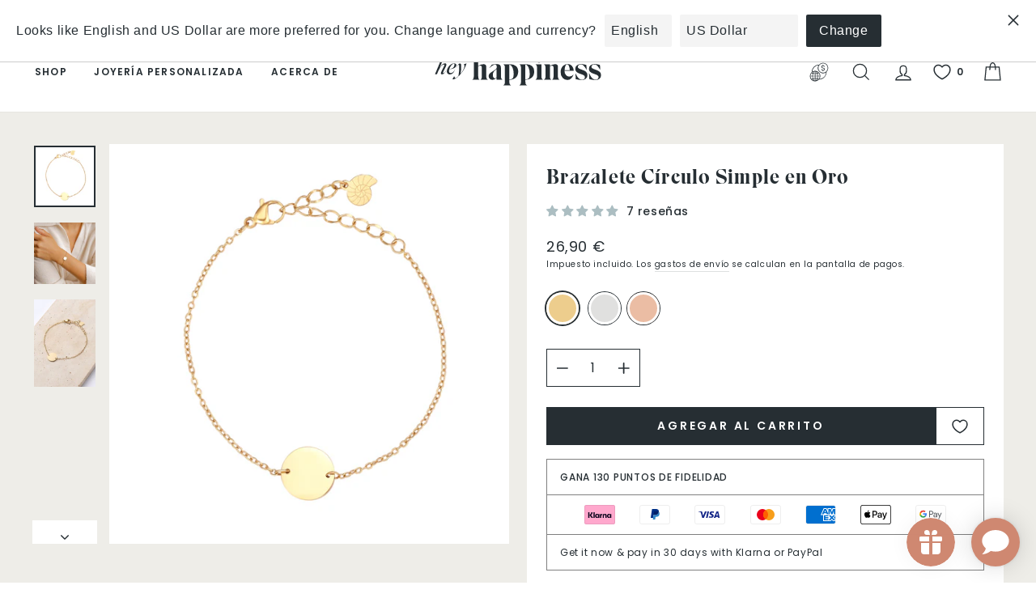

--- FILE ---
content_type: text/css
request_url: https://www.heyhappiness.com/cdn/shop/t/21/assets/boost-pfs-custom.css?v=36939597985403103781644947888
body_size: -112
content:
.boost-pfs-filter-tree .boost-pfs-filter-option-block .boost-pfs-filter-block-title{line-height:20px;position:relative;overflow:visible;padding-bottom:2px}.boost-pfs-filter-tree .boost-pfs-filter-option-block .boost-pfs-filter-block-title h3>span:before{position:absolute;right:10px;top:8px;padding:3px;border:1px solid black;border-left:none;border-top:none;transform:rotate(-135deg);-webkit-transform:rotate(-135deg)}.boost-pfs-filter-tree .boost-pfs-filter-option-block .boost-pfs-filter-block-title h3>span.up:before{top:5px;transform:rotate(45deg);-webkit-transform:rotate(45deg)}.boost-pfs-filter-tree .boost-pfs-filter-option-block .boost-pfs-filter-block-title h3>span{font-family:Futura,sans-serif;font-weight:400;font-size:.9em;letter-spacing:.3em}.boost-pfs-filter-tree .boost-pfs-filter-block-title .boost-pfs-filter-clear{margin-right:40px}.boost-pfs-filter-tree:not(.boost-pfs-filter-tree-h){display:block}.bc-hide{display:none!important}.collection-content .grid__item--sidebar{width:0}.collection-content .grid__item--content{width:100%}.grid__item--sidebar{position:static;overflow:hidden}@media screen and (min-width: 769px){.boost-pfs-search-page .collection-filter__item--drawer{display:none}.collection-filter__item--count{text-align:left!important}}@media screen and (max-width: 768px){.boost-pfs-filter-tree{display:block!important}.boost-pfs-filter-tree.boost-pfs-filter-tree-h{display:none!important}}#CollectionSidebar .drawer__inner{overflow-y:auto;height:calc(100vh - 70px)}#FilterDrawer .drawer__inner{padding:0 20px}.boost-pfs-search-result-toolbar{display:flex;align-items:center;margin:35px 0;border-top:1px solid #ededed;border-bottom:1px solid #ededed;white-space:nowrap}.boost-pfs-search-result-toolbar .boost-pfs-search-result-item:first-child{flex:auto}.boost-pfs-search-result-toolbar .boost-pfs-search-result-panel-controls{padding:17px 0;margin:0}@media (max-width: 768px){.boost-pfs-search-result-toolbar .boost-pfs-search-total-result{display:none}}#PredictiveWrapper{display:none}@media (min-width: 769px){.boost-pfs-filter-button.boost-pfs-filter-apply-button{display:none}}.boost-pfs-filter-total-product{display:none}#FilterDrawer .boost-pfs-filter-tree-content{margin-top:20px}#boost-pfs-filter-top-sorting-select:hover,.boost-pfs-filter-top-sorting-select:hover{border:1px solid}@media (min-width: 769px){.boost-pfs-search-result-header{font-size:26px}}@media (min-width: 769px){.filter-sort-wrapper{margin-bottom:15px}}.collection-filter__item--sort{min-height:44px}@media (max-width: 480px){.filter-sort-wrapper .collection-filter .btn,.filter-sort-wrapper .collection-filter .boost-pfs-filter-top-sorting-select{font-size:12px!important}}@media (min-width: 769px){.filter-sort-wrapper{display:flex;justify-content:space-between}.filter-sort-wrapper .collection-filter{display:block}}.boost-pfs-search-suggestion-mobile-open #smile-ui-lite-container,.boost-pfs-search-suggestion-mobile-open #smile-ui-container{display:none!important}
/*# sourceMappingURL=/cdn/shop/t/21/assets/boost-pfs-custom.css.map?v=36939597985403103781644947888 */


--- FILE ---
content_type: text/javascript; charset=utf-8
request_url: https://www.heyhappiness.com/es/products/simple-circle-bracelet-gold.js
body_size: 525
content:
{"id":8065840808201,"title":"Brazalete Círculo Simple en Oro","handle":"simple-circle-bracelet-gold","description":"\u003cp\u003eEste brazalete está formado por una cadena delicada chapada en oro, un colgante singular de círculo plano y cierre chapado en oro. Es un brazalete lo suficientemente sutil para uso diario, pero también cautivador para llevarlo con su ropa favorita para salir de noche. Es algo que le ayudará a conseguir más estilo femenino o para completar un look minimalista. Schau auch mal vorbei \u003ca href=\"https:\/\/www.heyhappiness.com\/es\/collections\/all\/products\/simple-circle-bracelet-gold\"\u003eBrazalete Círculo Simple en Plata\u003c\/a\u003e und \u003ca href=\"https:\/\/www.heyhappiness.com\/es\/collections\/all\/products\/simple-circle-bracelet-rose-gold\"\u003eBrazalete Círculo Simple en Oro Rosa\u003c\/a\u003e.\u003c\/p\u003e","published_at":"2022-12-21T09:14:05+01:00","created_at":"2022-12-20T11:43:43+01:00","vendor":"Hey Happiness","type":"Bracelets","tags":["active","bracelets","charm-bracelets","hh","jewelry","minimalist","mix-match-stainless-steel","shoptok"],"price":2690,"price_min":2690,"price_max":2690,"available":true,"price_varies":false,"compare_at_price":null,"compare_at_price_min":0,"compare_at_price_max":0,"compare_at_price_varies":false,"variants":[{"id":43872430096649,"title":"Gold","option1":"Gold","option2":null,"option3":null,"sku":"HB_CBB147","requires_shipping":true,"taxable":true,"featured_image":null,"available":true,"name":"Brazalete Círculo Simple en Oro - Gold","public_title":"Gold","options":["Gold"],"price":2690,"weight":0,"compare_at_price":null,"inventory_management":"shopify","barcode":"4066867008395","requires_selling_plan":false,"selling_plan_allocations":[]}],"images":["\/\/cdn.shopify.com\/s\/files\/1\/0564\/1997\/5331\/files\/CBB147-coin-bracelet-stainless-steel-gold-1.jpg?v=1695759455","\/\/cdn.shopify.com\/s\/files\/1\/0564\/1997\/5331\/files\/simple-circle-bracelet-gold-3.jpg?v=1695759455","\/\/cdn.shopify.com\/s\/files\/1\/0564\/1997\/5331\/files\/simple-circle-bracelet-gold-2.jpg?v=1695759455"],"featured_image":"\/\/cdn.shopify.com\/s\/files\/1\/0564\/1997\/5331\/files\/CBB147-coin-bracelet-stainless-steel-gold-1.jpg?v=1695759455","options":[{"name":"Color","position":1,"values":["Gold"]}],"url":"\/es\/products\/simple-circle-bracelet-gold","media":[{"alt":null,"id":37604604051721,"position":1,"preview_image":{"aspect_ratio":1.0,"height":1500,"width":1500,"src":"https:\/\/cdn.shopify.com\/s\/files\/1\/0564\/1997\/5331\/files\/CBB147-coin-bracelet-stainless-steel-gold-1.jpg?v=1695759455"},"aspect_ratio":1.0,"height":1500,"media_type":"image","src":"https:\/\/cdn.shopify.com\/s\/files\/1\/0564\/1997\/5331\/files\/CBB147-coin-bracelet-stainless-steel-gold-1.jpg?v=1695759455","width":1500},{"alt":null,"id":37288617345289,"position":2,"preview_image":{"aspect_ratio":1.0,"height":1409,"width":1409,"src":"https:\/\/cdn.shopify.com\/s\/files\/1\/0564\/1997\/5331\/files\/simple-circle-bracelet-gold-3.jpg?v=1695759455"},"aspect_ratio":1.0,"height":1409,"media_type":"image","src":"https:\/\/cdn.shopify.com\/s\/files\/1\/0564\/1997\/5331\/files\/simple-circle-bracelet-gold-3.jpg?v=1695759455","width":1409},{"alt":null,"id":37288617935113,"position":3,"preview_image":{"aspect_ratio":0.706,"height":1700,"width":1200,"src":"https:\/\/cdn.shopify.com\/s\/files\/1\/0564\/1997\/5331\/files\/simple-circle-bracelet-gold-2.jpg?v=1695759455"},"aspect_ratio":0.706,"height":1700,"media_type":"image","src":"https:\/\/cdn.shopify.com\/s\/files\/1\/0564\/1997\/5331\/files\/simple-circle-bracelet-gold-2.jpg?v=1695759455","width":1200}],"requires_selling_plan":false,"selling_plan_groups":[]}